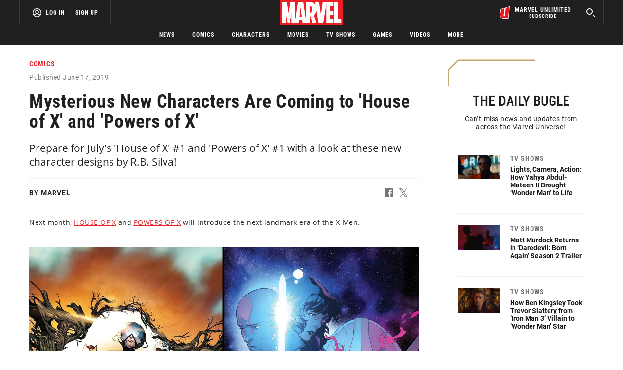

--- FILE ---
content_type: text/html; charset=utf-8
request_url: https://www.google.com/recaptcha/enterprise/anchor?ar=1&k=6LdY8_cZAAAAACuaDxPPyWpDPk5KXjGfPstGnKz1&co=aHR0cHM6Ly9jZG4ucmVnaXN0ZXJkaXNuZXkuZ28uY29tOjQ0Mw..&hl=en&v=N67nZn4AqZkNcbeMu4prBgzg&size=invisible&anchor-ms=20000&execute-ms=30000&cb=em070rdmek0f
body_size: 48400
content:
<!DOCTYPE HTML><html dir="ltr" lang="en"><head><meta http-equiv="Content-Type" content="text/html; charset=UTF-8">
<meta http-equiv="X-UA-Compatible" content="IE=edge">
<title>reCAPTCHA</title>
<style type="text/css">
/* cyrillic-ext */
@font-face {
  font-family: 'Roboto';
  font-style: normal;
  font-weight: 400;
  font-stretch: 100%;
  src: url(//fonts.gstatic.com/s/roboto/v48/KFO7CnqEu92Fr1ME7kSn66aGLdTylUAMa3GUBHMdazTgWw.woff2) format('woff2');
  unicode-range: U+0460-052F, U+1C80-1C8A, U+20B4, U+2DE0-2DFF, U+A640-A69F, U+FE2E-FE2F;
}
/* cyrillic */
@font-face {
  font-family: 'Roboto';
  font-style: normal;
  font-weight: 400;
  font-stretch: 100%;
  src: url(//fonts.gstatic.com/s/roboto/v48/KFO7CnqEu92Fr1ME7kSn66aGLdTylUAMa3iUBHMdazTgWw.woff2) format('woff2');
  unicode-range: U+0301, U+0400-045F, U+0490-0491, U+04B0-04B1, U+2116;
}
/* greek-ext */
@font-face {
  font-family: 'Roboto';
  font-style: normal;
  font-weight: 400;
  font-stretch: 100%;
  src: url(//fonts.gstatic.com/s/roboto/v48/KFO7CnqEu92Fr1ME7kSn66aGLdTylUAMa3CUBHMdazTgWw.woff2) format('woff2');
  unicode-range: U+1F00-1FFF;
}
/* greek */
@font-face {
  font-family: 'Roboto';
  font-style: normal;
  font-weight: 400;
  font-stretch: 100%;
  src: url(//fonts.gstatic.com/s/roboto/v48/KFO7CnqEu92Fr1ME7kSn66aGLdTylUAMa3-UBHMdazTgWw.woff2) format('woff2');
  unicode-range: U+0370-0377, U+037A-037F, U+0384-038A, U+038C, U+038E-03A1, U+03A3-03FF;
}
/* math */
@font-face {
  font-family: 'Roboto';
  font-style: normal;
  font-weight: 400;
  font-stretch: 100%;
  src: url(//fonts.gstatic.com/s/roboto/v48/KFO7CnqEu92Fr1ME7kSn66aGLdTylUAMawCUBHMdazTgWw.woff2) format('woff2');
  unicode-range: U+0302-0303, U+0305, U+0307-0308, U+0310, U+0312, U+0315, U+031A, U+0326-0327, U+032C, U+032F-0330, U+0332-0333, U+0338, U+033A, U+0346, U+034D, U+0391-03A1, U+03A3-03A9, U+03B1-03C9, U+03D1, U+03D5-03D6, U+03F0-03F1, U+03F4-03F5, U+2016-2017, U+2034-2038, U+203C, U+2040, U+2043, U+2047, U+2050, U+2057, U+205F, U+2070-2071, U+2074-208E, U+2090-209C, U+20D0-20DC, U+20E1, U+20E5-20EF, U+2100-2112, U+2114-2115, U+2117-2121, U+2123-214F, U+2190, U+2192, U+2194-21AE, U+21B0-21E5, U+21F1-21F2, U+21F4-2211, U+2213-2214, U+2216-22FF, U+2308-230B, U+2310, U+2319, U+231C-2321, U+2336-237A, U+237C, U+2395, U+239B-23B7, U+23D0, U+23DC-23E1, U+2474-2475, U+25AF, U+25B3, U+25B7, U+25BD, U+25C1, U+25CA, U+25CC, U+25FB, U+266D-266F, U+27C0-27FF, U+2900-2AFF, U+2B0E-2B11, U+2B30-2B4C, U+2BFE, U+3030, U+FF5B, U+FF5D, U+1D400-1D7FF, U+1EE00-1EEFF;
}
/* symbols */
@font-face {
  font-family: 'Roboto';
  font-style: normal;
  font-weight: 400;
  font-stretch: 100%;
  src: url(//fonts.gstatic.com/s/roboto/v48/KFO7CnqEu92Fr1ME7kSn66aGLdTylUAMaxKUBHMdazTgWw.woff2) format('woff2');
  unicode-range: U+0001-000C, U+000E-001F, U+007F-009F, U+20DD-20E0, U+20E2-20E4, U+2150-218F, U+2190, U+2192, U+2194-2199, U+21AF, U+21E6-21F0, U+21F3, U+2218-2219, U+2299, U+22C4-22C6, U+2300-243F, U+2440-244A, U+2460-24FF, U+25A0-27BF, U+2800-28FF, U+2921-2922, U+2981, U+29BF, U+29EB, U+2B00-2BFF, U+4DC0-4DFF, U+FFF9-FFFB, U+10140-1018E, U+10190-1019C, U+101A0, U+101D0-101FD, U+102E0-102FB, U+10E60-10E7E, U+1D2C0-1D2D3, U+1D2E0-1D37F, U+1F000-1F0FF, U+1F100-1F1AD, U+1F1E6-1F1FF, U+1F30D-1F30F, U+1F315, U+1F31C, U+1F31E, U+1F320-1F32C, U+1F336, U+1F378, U+1F37D, U+1F382, U+1F393-1F39F, U+1F3A7-1F3A8, U+1F3AC-1F3AF, U+1F3C2, U+1F3C4-1F3C6, U+1F3CA-1F3CE, U+1F3D4-1F3E0, U+1F3ED, U+1F3F1-1F3F3, U+1F3F5-1F3F7, U+1F408, U+1F415, U+1F41F, U+1F426, U+1F43F, U+1F441-1F442, U+1F444, U+1F446-1F449, U+1F44C-1F44E, U+1F453, U+1F46A, U+1F47D, U+1F4A3, U+1F4B0, U+1F4B3, U+1F4B9, U+1F4BB, U+1F4BF, U+1F4C8-1F4CB, U+1F4D6, U+1F4DA, U+1F4DF, U+1F4E3-1F4E6, U+1F4EA-1F4ED, U+1F4F7, U+1F4F9-1F4FB, U+1F4FD-1F4FE, U+1F503, U+1F507-1F50B, U+1F50D, U+1F512-1F513, U+1F53E-1F54A, U+1F54F-1F5FA, U+1F610, U+1F650-1F67F, U+1F687, U+1F68D, U+1F691, U+1F694, U+1F698, U+1F6AD, U+1F6B2, U+1F6B9-1F6BA, U+1F6BC, U+1F6C6-1F6CF, U+1F6D3-1F6D7, U+1F6E0-1F6EA, U+1F6F0-1F6F3, U+1F6F7-1F6FC, U+1F700-1F7FF, U+1F800-1F80B, U+1F810-1F847, U+1F850-1F859, U+1F860-1F887, U+1F890-1F8AD, U+1F8B0-1F8BB, U+1F8C0-1F8C1, U+1F900-1F90B, U+1F93B, U+1F946, U+1F984, U+1F996, U+1F9E9, U+1FA00-1FA6F, U+1FA70-1FA7C, U+1FA80-1FA89, U+1FA8F-1FAC6, U+1FACE-1FADC, U+1FADF-1FAE9, U+1FAF0-1FAF8, U+1FB00-1FBFF;
}
/* vietnamese */
@font-face {
  font-family: 'Roboto';
  font-style: normal;
  font-weight: 400;
  font-stretch: 100%;
  src: url(//fonts.gstatic.com/s/roboto/v48/KFO7CnqEu92Fr1ME7kSn66aGLdTylUAMa3OUBHMdazTgWw.woff2) format('woff2');
  unicode-range: U+0102-0103, U+0110-0111, U+0128-0129, U+0168-0169, U+01A0-01A1, U+01AF-01B0, U+0300-0301, U+0303-0304, U+0308-0309, U+0323, U+0329, U+1EA0-1EF9, U+20AB;
}
/* latin-ext */
@font-face {
  font-family: 'Roboto';
  font-style: normal;
  font-weight: 400;
  font-stretch: 100%;
  src: url(//fonts.gstatic.com/s/roboto/v48/KFO7CnqEu92Fr1ME7kSn66aGLdTylUAMa3KUBHMdazTgWw.woff2) format('woff2');
  unicode-range: U+0100-02BA, U+02BD-02C5, U+02C7-02CC, U+02CE-02D7, U+02DD-02FF, U+0304, U+0308, U+0329, U+1D00-1DBF, U+1E00-1E9F, U+1EF2-1EFF, U+2020, U+20A0-20AB, U+20AD-20C0, U+2113, U+2C60-2C7F, U+A720-A7FF;
}
/* latin */
@font-face {
  font-family: 'Roboto';
  font-style: normal;
  font-weight: 400;
  font-stretch: 100%;
  src: url(//fonts.gstatic.com/s/roboto/v48/KFO7CnqEu92Fr1ME7kSn66aGLdTylUAMa3yUBHMdazQ.woff2) format('woff2');
  unicode-range: U+0000-00FF, U+0131, U+0152-0153, U+02BB-02BC, U+02C6, U+02DA, U+02DC, U+0304, U+0308, U+0329, U+2000-206F, U+20AC, U+2122, U+2191, U+2193, U+2212, U+2215, U+FEFF, U+FFFD;
}
/* cyrillic-ext */
@font-face {
  font-family: 'Roboto';
  font-style: normal;
  font-weight: 500;
  font-stretch: 100%;
  src: url(//fonts.gstatic.com/s/roboto/v48/KFO7CnqEu92Fr1ME7kSn66aGLdTylUAMa3GUBHMdazTgWw.woff2) format('woff2');
  unicode-range: U+0460-052F, U+1C80-1C8A, U+20B4, U+2DE0-2DFF, U+A640-A69F, U+FE2E-FE2F;
}
/* cyrillic */
@font-face {
  font-family: 'Roboto';
  font-style: normal;
  font-weight: 500;
  font-stretch: 100%;
  src: url(//fonts.gstatic.com/s/roboto/v48/KFO7CnqEu92Fr1ME7kSn66aGLdTylUAMa3iUBHMdazTgWw.woff2) format('woff2');
  unicode-range: U+0301, U+0400-045F, U+0490-0491, U+04B0-04B1, U+2116;
}
/* greek-ext */
@font-face {
  font-family: 'Roboto';
  font-style: normal;
  font-weight: 500;
  font-stretch: 100%;
  src: url(//fonts.gstatic.com/s/roboto/v48/KFO7CnqEu92Fr1ME7kSn66aGLdTylUAMa3CUBHMdazTgWw.woff2) format('woff2');
  unicode-range: U+1F00-1FFF;
}
/* greek */
@font-face {
  font-family: 'Roboto';
  font-style: normal;
  font-weight: 500;
  font-stretch: 100%;
  src: url(//fonts.gstatic.com/s/roboto/v48/KFO7CnqEu92Fr1ME7kSn66aGLdTylUAMa3-UBHMdazTgWw.woff2) format('woff2');
  unicode-range: U+0370-0377, U+037A-037F, U+0384-038A, U+038C, U+038E-03A1, U+03A3-03FF;
}
/* math */
@font-face {
  font-family: 'Roboto';
  font-style: normal;
  font-weight: 500;
  font-stretch: 100%;
  src: url(//fonts.gstatic.com/s/roboto/v48/KFO7CnqEu92Fr1ME7kSn66aGLdTylUAMawCUBHMdazTgWw.woff2) format('woff2');
  unicode-range: U+0302-0303, U+0305, U+0307-0308, U+0310, U+0312, U+0315, U+031A, U+0326-0327, U+032C, U+032F-0330, U+0332-0333, U+0338, U+033A, U+0346, U+034D, U+0391-03A1, U+03A3-03A9, U+03B1-03C9, U+03D1, U+03D5-03D6, U+03F0-03F1, U+03F4-03F5, U+2016-2017, U+2034-2038, U+203C, U+2040, U+2043, U+2047, U+2050, U+2057, U+205F, U+2070-2071, U+2074-208E, U+2090-209C, U+20D0-20DC, U+20E1, U+20E5-20EF, U+2100-2112, U+2114-2115, U+2117-2121, U+2123-214F, U+2190, U+2192, U+2194-21AE, U+21B0-21E5, U+21F1-21F2, U+21F4-2211, U+2213-2214, U+2216-22FF, U+2308-230B, U+2310, U+2319, U+231C-2321, U+2336-237A, U+237C, U+2395, U+239B-23B7, U+23D0, U+23DC-23E1, U+2474-2475, U+25AF, U+25B3, U+25B7, U+25BD, U+25C1, U+25CA, U+25CC, U+25FB, U+266D-266F, U+27C0-27FF, U+2900-2AFF, U+2B0E-2B11, U+2B30-2B4C, U+2BFE, U+3030, U+FF5B, U+FF5D, U+1D400-1D7FF, U+1EE00-1EEFF;
}
/* symbols */
@font-face {
  font-family: 'Roboto';
  font-style: normal;
  font-weight: 500;
  font-stretch: 100%;
  src: url(//fonts.gstatic.com/s/roboto/v48/KFO7CnqEu92Fr1ME7kSn66aGLdTylUAMaxKUBHMdazTgWw.woff2) format('woff2');
  unicode-range: U+0001-000C, U+000E-001F, U+007F-009F, U+20DD-20E0, U+20E2-20E4, U+2150-218F, U+2190, U+2192, U+2194-2199, U+21AF, U+21E6-21F0, U+21F3, U+2218-2219, U+2299, U+22C4-22C6, U+2300-243F, U+2440-244A, U+2460-24FF, U+25A0-27BF, U+2800-28FF, U+2921-2922, U+2981, U+29BF, U+29EB, U+2B00-2BFF, U+4DC0-4DFF, U+FFF9-FFFB, U+10140-1018E, U+10190-1019C, U+101A0, U+101D0-101FD, U+102E0-102FB, U+10E60-10E7E, U+1D2C0-1D2D3, U+1D2E0-1D37F, U+1F000-1F0FF, U+1F100-1F1AD, U+1F1E6-1F1FF, U+1F30D-1F30F, U+1F315, U+1F31C, U+1F31E, U+1F320-1F32C, U+1F336, U+1F378, U+1F37D, U+1F382, U+1F393-1F39F, U+1F3A7-1F3A8, U+1F3AC-1F3AF, U+1F3C2, U+1F3C4-1F3C6, U+1F3CA-1F3CE, U+1F3D4-1F3E0, U+1F3ED, U+1F3F1-1F3F3, U+1F3F5-1F3F7, U+1F408, U+1F415, U+1F41F, U+1F426, U+1F43F, U+1F441-1F442, U+1F444, U+1F446-1F449, U+1F44C-1F44E, U+1F453, U+1F46A, U+1F47D, U+1F4A3, U+1F4B0, U+1F4B3, U+1F4B9, U+1F4BB, U+1F4BF, U+1F4C8-1F4CB, U+1F4D6, U+1F4DA, U+1F4DF, U+1F4E3-1F4E6, U+1F4EA-1F4ED, U+1F4F7, U+1F4F9-1F4FB, U+1F4FD-1F4FE, U+1F503, U+1F507-1F50B, U+1F50D, U+1F512-1F513, U+1F53E-1F54A, U+1F54F-1F5FA, U+1F610, U+1F650-1F67F, U+1F687, U+1F68D, U+1F691, U+1F694, U+1F698, U+1F6AD, U+1F6B2, U+1F6B9-1F6BA, U+1F6BC, U+1F6C6-1F6CF, U+1F6D3-1F6D7, U+1F6E0-1F6EA, U+1F6F0-1F6F3, U+1F6F7-1F6FC, U+1F700-1F7FF, U+1F800-1F80B, U+1F810-1F847, U+1F850-1F859, U+1F860-1F887, U+1F890-1F8AD, U+1F8B0-1F8BB, U+1F8C0-1F8C1, U+1F900-1F90B, U+1F93B, U+1F946, U+1F984, U+1F996, U+1F9E9, U+1FA00-1FA6F, U+1FA70-1FA7C, U+1FA80-1FA89, U+1FA8F-1FAC6, U+1FACE-1FADC, U+1FADF-1FAE9, U+1FAF0-1FAF8, U+1FB00-1FBFF;
}
/* vietnamese */
@font-face {
  font-family: 'Roboto';
  font-style: normal;
  font-weight: 500;
  font-stretch: 100%;
  src: url(//fonts.gstatic.com/s/roboto/v48/KFO7CnqEu92Fr1ME7kSn66aGLdTylUAMa3OUBHMdazTgWw.woff2) format('woff2');
  unicode-range: U+0102-0103, U+0110-0111, U+0128-0129, U+0168-0169, U+01A0-01A1, U+01AF-01B0, U+0300-0301, U+0303-0304, U+0308-0309, U+0323, U+0329, U+1EA0-1EF9, U+20AB;
}
/* latin-ext */
@font-face {
  font-family: 'Roboto';
  font-style: normal;
  font-weight: 500;
  font-stretch: 100%;
  src: url(//fonts.gstatic.com/s/roboto/v48/KFO7CnqEu92Fr1ME7kSn66aGLdTylUAMa3KUBHMdazTgWw.woff2) format('woff2');
  unicode-range: U+0100-02BA, U+02BD-02C5, U+02C7-02CC, U+02CE-02D7, U+02DD-02FF, U+0304, U+0308, U+0329, U+1D00-1DBF, U+1E00-1E9F, U+1EF2-1EFF, U+2020, U+20A0-20AB, U+20AD-20C0, U+2113, U+2C60-2C7F, U+A720-A7FF;
}
/* latin */
@font-face {
  font-family: 'Roboto';
  font-style: normal;
  font-weight: 500;
  font-stretch: 100%;
  src: url(//fonts.gstatic.com/s/roboto/v48/KFO7CnqEu92Fr1ME7kSn66aGLdTylUAMa3yUBHMdazQ.woff2) format('woff2');
  unicode-range: U+0000-00FF, U+0131, U+0152-0153, U+02BB-02BC, U+02C6, U+02DA, U+02DC, U+0304, U+0308, U+0329, U+2000-206F, U+20AC, U+2122, U+2191, U+2193, U+2212, U+2215, U+FEFF, U+FFFD;
}
/* cyrillic-ext */
@font-face {
  font-family: 'Roboto';
  font-style: normal;
  font-weight: 900;
  font-stretch: 100%;
  src: url(//fonts.gstatic.com/s/roboto/v48/KFO7CnqEu92Fr1ME7kSn66aGLdTylUAMa3GUBHMdazTgWw.woff2) format('woff2');
  unicode-range: U+0460-052F, U+1C80-1C8A, U+20B4, U+2DE0-2DFF, U+A640-A69F, U+FE2E-FE2F;
}
/* cyrillic */
@font-face {
  font-family: 'Roboto';
  font-style: normal;
  font-weight: 900;
  font-stretch: 100%;
  src: url(//fonts.gstatic.com/s/roboto/v48/KFO7CnqEu92Fr1ME7kSn66aGLdTylUAMa3iUBHMdazTgWw.woff2) format('woff2');
  unicode-range: U+0301, U+0400-045F, U+0490-0491, U+04B0-04B1, U+2116;
}
/* greek-ext */
@font-face {
  font-family: 'Roboto';
  font-style: normal;
  font-weight: 900;
  font-stretch: 100%;
  src: url(//fonts.gstatic.com/s/roboto/v48/KFO7CnqEu92Fr1ME7kSn66aGLdTylUAMa3CUBHMdazTgWw.woff2) format('woff2');
  unicode-range: U+1F00-1FFF;
}
/* greek */
@font-face {
  font-family: 'Roboto';
  font-style: normal;
  font-weight: 900;
  font-stretch: 100%;
  src: url(//fonts.gstatic.com/s/roboto/v48/KFO7CnqEu92Fr1ME7kSn66aGLdTylUAMa3-UBHMdazTgWw.woff2) format('woff2');
  unicode-range: U+0370-0377, U+037A-037F, U+0384-038A, U+038C, U+038E-03A1, U+03A3-03FF;
}
/* math */
@font-face {
  font-family: 'Roboto';
  font-style: normal;
  font-weight: 900;
  font-stretch: 100%;
  src: url(//fonts.gstatic.com/s/roboto/v48/KFO7CnqEu92Fr1ME7kSn66aGLdTylUAMawCUBHMdazTgWw.woff2) format('woff2');
  unicode-range: U+0302-0303, U+0305, U+0307-0308, U+0310, U+0312, U+0315, U+031A, U+0326-0327, U+032C, U+032F-0330, U+0332-0333, U+0338, U+033A, U+0346, U+034D, U+0391-03A1, U+03A3-03A9, U+03B1-03C9, U+03D1, U+03D5-03D6, U+03F0-03F1, U+03F4-03F5, U+2016-2017, U+2034-2038, U+203C, U+2040, U+2043, U+2047, U+2050, U+2057, U+205F, U+2070-2071, U+2074-208E, U+2090-209C, U+20D0-20DC, U+20E1, U+20E5-20EF, U+2100-2112, U+2114-2115, U+2117-2121, U+2123-214F, U+2190, U+2192, U+2194-21AE, U+21B0-21E5, U+21F1-21F2, U+21F4-2211, U+2213-2214, U+2216-22FF, U+2308-230B, U+2310, U+2319, U+231C-2321, U+2336-237A, U+237C, U+2395, U+239B-23B7, U+23D0, U+23DC-23E1, U+2474-2475, U+25AF, U+25B3, U+25B7, U+25BD, U+25C1, U+25CA, U+25CC, U+25FB, U+266D-266F, U+27C0-27FF, U+2900-2AFF, U+2B0E-2B11, U+2B30-2B4C, U+2BFE, U+3030, U+FF5B, U+FF5D, U+1D400-1D7FF, U+1EE00-1EEFF;
}
/* symbols */
@font-face {
  font-family: 'Roboto';
  font-style: normal;
  font-weight: 900;
  font-stretch: 100%;
  src: url(//fonts.gstatic.com/s/roboto/v48/KFO7CnqEu92Fr1ME7kSn66aGLdTylUAMaxKUBHMdazTgWw.woff2) format('woff2');
  unicode-range: U+0001-000C, U+000E-001F, U+007F-009F, U+20DD-20E0, U+20E2-20E4, U+2150-218F, U+2190, U+2192, U+2194-2199, U+21AF, U+21E6-21F0, U+21F3, U+2218-2219, U+2299, U+22C4-22C6, U+2300-243F, U+2440-244A, U+2460-24FF, U+25A0-27BF, U+2800-28FF, U+2921-2922, U+2981, U+29BF, U+29EB, U+2B00-2BFF, U+4DC0-4DFF, U+FFF9-FFFB, U+10140-1018E, U+10190-1019C, U+101A0, U+101D0-101FD, U+102E0-102FB, U+10E60-10E7E, U+1D2C0-1D2D3, U+1D2E0-1D37F, U+1F000-1F0FF, U+1F100-1F1AD, U+1F1E6-1F1FF, U+1F30D-1F30F, U+1F315, U+1F31C, U+1F31E, U+1F320-1F32C, U+1F336, U+1F378, U+1F37D, U+1F382, U+1F393-1F39F, U+1F3A7-1F3A8, U+1F3AC-1F3AF, U+1F3C2, U+1F3C4-1F3C6, U+1F3CA-1F3CE, U+1F3D4-1F3E0, U+1F3ED, U+1F3F1-1F3F3, U+1F3F5-1F3F7, U+1F408, U+1F415, U+1F41F, U+1F426, U+1F43F, U+1F441-1F442, U+1F444, U+1F446-1F449, U+1F44C-1F44E, U+1F453, U+1F46A, U+1F47D, U+1F4A3, U+1F4B0, U+1F4B3, U+1F4B9, U+1F4BB, U+1F4BF, U+1F4C8-1F4CB, U+1F4D6, U+1F4DA, U+1F4DF, U+1F4E3-1F4E6, U+1F4EA-1F4ED, U+1F4F7, U+1F4F9-1F4FB, U+1F4FD-1F4FE, U+1F503, U+1F507-1F50B, U+1F50D, U+1F512-1F513, U+1F53E-1F54A, U+1F54F-1F5FA, U+1F610, U+1F650-1F67F, U+1F687, U+1F68D, U+1F691, U+1F694, U+1F698, U+1F6AD, U+1F6B2, U+1F6B9-1F6BA, U+1F6BC, U+1F6C6-1F6CF, U+1F6D3-1F6D7, U+1F6E0-1F6EA, U+1F6F0-1F6F3, U+1F6F7-1F6FC, U+1F700-1F7FF, U+1F800-1F80B, U+1F810-1F847, U+1F850-1F859, U+1F860-1F887, U+1F890-1F8AD, U+1F8B0-1F8BB, U+1F8C0-1F8C1, U+1F900-1F90B, U+1F93B, U+1F946, U+1F984, U+1F996, U+1F9E9, U+1FA00-1FA6F, U+1FA70-1FA7C, U+1FA80-1FA89, U+1FA8F-1FAC6, U+1FACE-1FADC, U+1FADF-1FAE9, U+1FAF0-1FAF8, U+1FB00-1FBFF;
}
/* vietnamese */
@font-face {
  font-family: 'Roboto';
  font-style: normal;
  font-weight: 900;
  font-stretch: 100%;
  src: url(//fonts.gstatic.com/s/roboto/v48/KFO7CnqEu92Fr1ME7kSn66aGLdTylUAMa3OUBHMdazTgWw.woff2) format('woff2');
  unicode-range: U+0102-0103, U+0110-0111, U+0128-0129, U+0168-0169, U+01A0-01A1, U+01AF-01B0, U+0300-0301, U+0303-0304, U+0308-0309, U+0323, U+0329, U+1EA0-1EF9, U+20AB;
}
/* latin-ext */
@font-face {
  font-family: 'Roboto';
  font-style: normal;
  font-weight: 900;
  font-stretch: 100%;
  src: url(//fonts.gstatic.com/s/roboto/v48/KFO7CnqEu92Fr1ME7kSn66aGLdTylUAMa3KUBHMdazTgWw.woff2) format('woff2');
  unicode-range: U+0100-02BA, U+02BD-02C5, U+02C7-02CC, U+02CE-02D7, U+02DD-02FF, U+0304, U+0308, U+0329, U+1D00-1DBF, U+1E00-1E9F, U+1EF2-1EFF, U+2020, U+20A0-20AB, U+20AD-20C0, U+2113, U+2C60-2C7F, U+A720-A7FF;
}
/* latin */
@font-face {
  font-family: 'Roboto';
  font-style: normal;
  font-weight: 900;
  font-stretch: 100%;
  src: url(//fonts.gstatic.com/s/roboto/v48/KFO7CnqEu92Fr1ME7kSn66aGLdTylUAMa3yUBHMdazQ.woff2) format('woff2');
  unicode-range: U+0000-00FF, U+0131, U+0152-0153, U+02BB-02BC, U+02C6, U+02DA, U+02DC, U+0304, U+0308, U+0329, U+2000-206F, U+20AC, U+2122, U+2191, U+2193, U+2212, U+2215, U+FEFF, U+FFFD;
}

</style>
<link rel="stylesheet" type="text/css" href="https://www.gstatic.com/recaptcha/releases/N67nZn4AqZkNcbeMu4prBgzg/styles__ltr.css">
<script nonce="4ubmPJQ9l3rAHfsqDDrlXg" type="text/javascript">window['__recaptcha_api'] = 'https://www.google.com/recaptcha/enterprise/';</script>
<script type="text/javascript" src="https://www.gstatic.com/recaptcha/releases/N67nZn4AqZkNcbeMu4prBgzg/recaptcha__en.js" nonce="4ubmPJQ9l3rAHfsqDDrlXg">
      
    </script></head>
<body><div id="rc-anchor-alert" class="rc-anchor-alert"></div>
<input type="hidden" id="recaptcha-token" value="[base64]">
<script type="text/javascript" nonce="4ubmPJQ9l3rAHfsqDDrlXg">
      recaptcha.anchor.Main.init("[\x22ainput\x22,[\x22bgdata\x22,\x22\x22,\[base64]/[base64]/[base64]/[base64]/[base64]/UltsKytdPUU6KEU8MjA0OD9SW2wrK109RT4+NnwxOTI6KChFJjY0NTEyKT09NTUyOTYmJk0rMTxjLmxlbmd0aCYmKGMuY2hhckNvZGVBdChNKzEpJjY0NTEyKT09NTYzMjA/[base64]/[base64]/[base64]/[base64]/[base64]/[base64]/[base64]\x22,\[base64]\\u003d\\u003d\x22,\x22w4zCisOgbMOlHQPDr3Fgwo/[base64]/CkBDDnxXCscOqw6gkw5jCgcOGDgnDsDVOw5ZcW8KkOVbDqxM2W2TDqcKAQ1x9wrd2w5t1wrkRwoVOesK2BMO/w4ADwoQVIcKxfMO4wqcLw7HDiG5BwoxfwoPDh8K0w53CkA9rw73CncO9LcKiw4/[base64]/w7sGFsK5wrHDo17DhQzCisK8wojCqwXDosKDQ8O4w6fChUUoFsKSwot/YsOOZC9keMKmw6olwodEw73Dm1gEwobDklF/d3cULMKxDhcOCFTDtUxMXy5CJCcgdCXDlQvDmxHCjDrCjsKgOynDiD3Do39rw5HDkSImwoc/w7LDkGnDo2h1SkPCm34QwoTDpk7DpcOWT2DDvWRKwrZiOXjCnsKuw75tw4vCvAYSBBsZwqQJT8OdLm3CqsOmw4wnaMKQJMK5w4sOwpZWwrlOw43CvMKdXjLCtQDCs8OfWsKCw68iw7jCjMOVw4/[base64]/CMOcLSo7wq/DlwDDsMOCwojDjsO3w6LDrjrDox8Aw7TCtQbDh04Zw7TCnMKgacKJw5LDnMOSw58ewodIw4/Cm3oKw5dSw7FBZcKBwoXDgcO8OMKTwrrCkxnCsMKZwovCiMKBZGrCo8O6w7hDw7Nuw4oKw6c1w7/DqX3Ct8Kqw4DDqsKLw7vDtcKYw4N4wqHDpw3DtVg0wrvDkSHCusOYCjlJfwjDvQzCpFYQX19dw67Cs8KhwoHCqcKiAMOPPgocw4Imw5Jrw4zDn8Ktw7F2J8ObQ1sHBcO/wr0Twq4Kbildw50+D8O2w7ALwprCiMOyw5IJwq3DhMOcTsOwBcKNQ8KIw73DrsORwps6cSIoXXQ1KsKAw6jDscKmwqDCt8O1wo1Owo4pBigMRQLCpBEow64EJcOBwqfDmjXDn8KSdR7CjMKYwrbCp8KrCsO5w6vDgcOEw5/[base64]/V1HCilxYL8OECsKewpHCuCUUOcOwJcOdwrlySsOldjMsXQHCkgYKwqvDgsKhw6g/wrkRJXo/ByXDhE3DucKiw5UbWGt9wovDqwvDqWdAcCggfcOtwrNvDRJXBcOgw67DjsO3UsK7w7NYHVgNMcKiw5MTNMKHwqvDpsOyDsOHPg5VwozDsFnDo8OJAArCgcOpWEsvw4zDqlPDiG/DllcWwrZGwoYpw49rwpbCtSzChAHDtwhnw702w44aw6/Dq8KxwpbCscOVMnXDh8OaaTglw65/[base64]/[base64]/[base64]/OU3CkS7DlcOCew3CocO7UExGw710TcKMw601w74/Y0Q6w63DtTPDhx3Dk8OaNMOfLnzChWg/B8KIw53Ci8OPwqzCqGhuYD7CunbDlsODw7nDtgnClTjCpsKcTh7DlEzCiQPDpDLDrB3DusKCwptFTcKZdCjDrit5HjvCs8KCw44CwpcsY8OwwpB4wp3CjsKAw4wowr3DgcKCw7TCrkfDnQg3wpHDiCPCljAfRXhqUHBBwrF9Q8K+wpF3w6VlwrjDgQzDpV9vBDVOw5/CgsOLDS4Kwq/Di8Klw6zCpcOkEW/Cs8K3aX7CgT/[base64]/[base64]/DuMKcQMK/JQpvPnF/wqEHw75ww7p8wrDCgibCosKOw7gnwrZgXMOyNQfCuDhTwq/[base64]/CtgdQIsO8wqbCisK6wqTDoBBxw4dWbcO4w5E5AEvDmRcKRFwew4UBwpY1YsOIZTFBNMKseErDkggfT8Oww4YCw47Cn8ODVMKKw47CmsKWwq8hBxfChcKAwrLChkfCvnoowogKwq1Ow6rDlzDChMOrGcK5w4IgCcK7RcKrwrQiOcOtw6NYwq/[base64]/[base64]/CjcOtI8Ovw7jCoS7Dk8O1eMOFwqzDv8OWw4bCvsOHw6J6wqt3w70mdTnChDHDlGgNfMK2SMKgT8O9w6PDvCpow6lxTgfClDwrwpUaSibDvMKbwpzDhcK0wpPDkSNjw7/Co8OpKsOPw41wwrMrE8Omw5wsMsKXwrrCumnDl8K4w4/[base64]/CmGxow7p1fsKfF8KRbwM3w5zDsBvDpMKGMFjDnjBVwrvDn8O9wpYmCMK/bETCjcOpdCrCoDRZVcOze8KFwojDvMKOQMKTMMOSBWV1wrzCtMOOwpHDrcKKB3/CvcOjw6h/[base64]/CusKjesKZL3xCdEFqdcOBW8O7w4tYw4/DuMKpwrDCocOVw4nCm3tPTxQ7RyVtUThIw5LCocKbVsOodSLCv07ClcKEwp/[base64]/CqcOyWcKgSDtgOxjCmcKLFzTCvEwrwo7DtGh6w5gxH11nXglVwr7CvcKofyYmwpvCpiBcw7dewoHDk8OFcw/CjMKrwo3CizPDiF92wpTCsMK/TsOewp/Cn8KIwo1EwpRzdMO3IcOdFcOzwqnCp8O2w7HDmUDCiSDDksOOE8Onw7DClcKUYMK4wqIrZSfCmBvCml1XwqzCmBZ9wo/DssOxAcO6QsOmOwnDjGDCkMOMGMO3wo1zwpDCh8KFwpLDtzcaBsKILFbCgnjCuwDCh2bDiig6wqU3AcKrw7rDq8KZwohmRkHCnmlmJgXDuMOKTcOBYRccwogSZ8OBLcOUwofCkcOxKwrDjsKmw5TDgCp5w6PCrsOOC8OZZsODGxvCucO9d8KCUCUewqEywqXClsK/DcO+IsOlwqPCjTnDgX8pw7/DkT7DqH5vwojChVM9w6BQdlsxw4Bdw41ZCG/DizfCi8O4w47Ci2TCtsK8FMOlGBFwHMKRYcOnwrjDtF/CuMOYJ8KibBjDhsK9wqbDrcK5KTLCr8OldsK/wpZuwo7Dj8OnwrXCoMOcTBrCjnfCk8K3wrY1w57CtMK8ITISF1ZLwrTCqH1BLHHCo1p1wrDDjsKww6gAOsOSw554wqh2wrIiZivCpcKCwrZPV8KFwrssQ8K5wqNgwpHCrwdnOMKkwqDCicOQw5ZpwrDDr0fCjVIoMjs+cEXDmsKlw6YHclIXw6rDvMKzw4DChm/Co8OSX0U/wpvDgEs+BsK+wp3DkcOAecOaW8OcwqHCokgCBjPDjzDDlcO/woDDn2DClMOtADXCkcKAw5R6VkTClk/[base64]/DkMOMRsKFT8KyW8KWw7nDiBPDs3PDosKrw6FMwotiBMKVw7vCrkXDhxXDm3/[base64]/[base64]/DvMOlGBjClAlbAMKPw6k0amAIJjQZw5xOwqwwVCM/[base64]/w7oOw7fDrkYMGBfDmsKLWMKGwqHDssK/a8K8PMOhcFnDosOuw5nDkw9YwrHCtMKRF8Oqwo5uN8O6w4nCmhJxFWQ5woAVdmbDlXVjwqLCj8KkwocWwovDkMOtw43Ct8KeTmXCi2fCgSzDhsK+wqRFacKDesK6wqhpYi/ChWjCulk2wrtCHjbCg8KEw7bDnjgWLARrwpFDwqdYwodVOzvConfDukZywol7w6cnw5J+w5jCtUjDncKrwo3DjMKrdQ43w5HDnBbDrsKOwqXDryvCmVQkfXhVwrXDkS7DsCNwdMKvZsOLw5UcDMOnw7DCtcKbAsOMAX5eDV0aFcKoMsKywr9iaGbCq8O/w74fAQhZw5hzb1PClynDjFkDw6fDoMKbKgfCgywVfsK1YMOhw4HDulYhw6diw5PCvRBmFsOOwq7CgcOVworDs8K6wrNPbMOqw5gAwqvDiEdwUVJ6E8KQwpjCt8O4w57Cr8KSEF8wIE5BAsOAwp1xw4YNwr7DtcOVw5vDt0h6w4AvwrbDlMOHwo/CoMKdJB8dwqMWCTgIwr/CsTZdwpNKwq/Dr8KzwrJjY246SsOHw653wroeSQhkdsOHw6sYYVZjYijCmyjDo1sCwpTCphrDvcOjAUFqMsKSwrjChgPCu115EArCkcKxwpgww6FHIMKJw5rDmMObw7bDpMOIwqnCuMKiOMO8wqzCmjrCgsKOwrwKZcKIDntPwojCp8Obw67CgiLDoG1bw7rDpgwcw7lDw6/DhMOLHTTCtMONw7dvwp/Cg0sHVhXClE/DhsKtw7HCo8K8LsKuwqoxKcKfwrHCqcOIVw7Dj1LCqzJHwrPDgQDCmMKGBStrOUfCq8KDY8KxYCTCuizCqsOFwpMWwrnCjw/Dv1Bfw4TDjETCuB3DrsODTsKRwqTDgHNJPUnDokIRH8OvWsOWbmUDK1zDlkY1VV7Csxkhw4d+wpfDt8KsVMKuwrzCr8KGw4nCt2RTcMKzfHbDsiUcw5jCgsKae3UYaMKrwpMRw41xIQHDjsK9UcKIVW7CpFrDosK1w5FTOVsMfHFAw7Jwwqd0wp/[base64]/X8KBwqFMLMK3w7xMOsO6w6JGVMKsbjQwwpFpw6HCh8KQwqjChcKuSsO7wpfDnmEEwqrCglLCm8KresKXDcO6wo1fKsKCAsKGw50eTMOiw5DDh8KjY2Y4w7diLcOEwo9hw7FGwrTDnTjCvnLDo8K/wqLCgsONwrLCrybCssK9w7DCs8OUdsO7QFhYJFFialnDl1Eew6vCp1/DvMOHYiwSd8KJDDfDugDCjkrDq8OdLcKMfwPDtMKiayHCi8O4GcOMZ2XCjUPDqCDDnxciXMOpwqU+w4jCtcKuw6PCrG/[base64]/[base64]/[base64]/DvCxXw6/CoMKrw4B5w5XDqMKqD8OhUH3Cum3CrMOHwqjClj82w5/DpcO1wrrCkS4cw7B8w4EHZ8KiB8KSwo7DkUNrw65uwq/DrwJ2wp/DscKuBCXCusOSfMKcXh5JA3fCvnZ/w6fDrMOKbMO7wp7Cl8OqUQonw6djwrZLdsOBBsKWEhYMJMOTflI0w5MvFcOlwobCuVcYWsKsZsOUNMK0w4oCwowCwrDCm8Oow5DDvgM3aFPCrsKpw6kgw5YuOAPCjy3DicKLVx3DpcKYw4zCucKow7TCsk03XkElw6dhwqzDvsKhwoMlLMOgwr/[base64]/CvcOdwpzDlADCvcKFdioMw5lebz3DhlIxwrl0JcKxwoRML8O+URHCs2JawoU1w6rDiUgpwoFcBMOdVUvCmhbCszR2C0JMwpVEwrLCsx5ZwqpDw69meCfCiMO1GsOXw47CtBMJPloxIT/Di8KNw6/[base64]/CmBjCpF/[base64]/[base64]/aMKPH8Kgw43Cu8O/LwBpOGvDlVMPwo/DmFtUw7LChVfCpRNzw6IwLWzCk8O2woQCw5bDgnB9O8KrDsOYHsKVfSF0DMKnUsOOw5BiA1zDn0TDj8KLWkNdEilzwq1MCsKlw75Ew6DCgXZGw6/DnBzDosOLw43DqiTDnB/Dpx9+wpTDgRkAfcKNBHLCigDDscK8wpwVCjAWw6UsJMOuecKsBnghKRjCklvCtcKZCsOMccOMVlHCjsKqMsKZbR3Cjk/[base64]/wrbCucOgwqdIfmTDqsO7EjlYB1FVwrTDv0ttw7vCrcKqVMOeS1N3w4k6KMKcw7bCmMOKw6vCuMOra0BiCgJ8PnU6wpLDt0VsXsOIwoIpwp55NsKvCsK7fsKjw6DDs8KqBcOewrXChMO/[base64]/[base64]/CicKoJH1BYyxRJsKpw5fDkHwKw5YkMXTDrsOfSsO9NMO5fwtLwpbDiBF8w67Cli/Dg8Omw7Y7TMOKwqZ1S8KFdcKLw4VQwp3DqcKXQwfCg8K8w7PDjMOHwqnCv8KcAxwbw6E6SVPDtsKowpXCjcOBw6jCmsOcwqfCmjfDhGhHwpzDgsK7OykIcirDoWdswqnClcKxwpzDklPCmMK7w4NFw4XCmMKNw4FIdsKZwqfCpTjDozzDo3JBWi/CgWw7QAgnwo5rbMOoXSAYTlHDl8OCwpxgw6RUw7TDsAjDjmDDp8K5wqPCgMKSwo40LcOCf8ObEGZIP8K5w7/CvRFYEWXDu8OAe1PCp8KBwo10w57CpDfCnHbCsH7CsFbChsOEY8KtWMOcP8O4CMKbFGwZw6FRwo5XVcKwfsOgOBl8w4nCs8KWwrDCoyNkw79awpXCu8K2wpYNSsOpw6TDpDnCl0rDsMKyw7ZxYsOUwrkvw5jCl8Kcwp/CijbCuDEHL8KDwr9FRsObJMKjQmhqXmsgw5fDicKOEkJtC8K8wpZLw75jw5RNG21DegxTBMKsVcOZwrLDlcKCwpXCrW7DtcOEA8KgD8KnQ8O3w4zDgMK3w53CvyvCtyskI0hPVEnChsOUQcO/[base64]/w6fCjnnDoUHCqMOzMsKkJ8KhwojCs8K6BsKQecOuw77CnTLDn1jCvVs8w5bClsKzDSBWw7HDqxYiwrw+w6NHw7pXH2hswpkswpg0Wx5yKmvDkk7Cn8OVcTlwwoYaTBHCt2M5QcKtQ8Oow6/DunbCv8K0w7DCjsO8ZcODHgDCmTVHw53Dnh/Dm8Opwpwnwq3DucKjYR/DiRQ4wqLDlCN7djDCscOUw5wHwp7DkgJvf8KqwqBxw6jDpsK+w4vCqHQqw6rCvcKdw7h7wqADI8Olw7XCscKvMsOJS8KTwqDCp8Omw6BYw5rCisOdw5xod8KUUcOxb8Opw7fCh1zCscOJLmbDsH/[base64]/[base64]/KcOUw6jCjB3Cg8Kww65JwrPDjAnDv8KNfMOIA8OOMGlObSInwqAvS1LCr8KgckUzw43DpiZBWcKuJU7DlCLDj2g0esOqMTPDucOHwpnCn248wozDnihtM8OQIVYoX1DCgsKAwrtGUx/Di8OQwpzClsK9wrwhw5PDvMOCw6DDmCDDt8K9w4jCmjLCmMKswrLDpsOWRBrDt8KyRsKZwpU2VsKYOsOpKsKIBxsDwpk9dcORSzLDnmbDnljCqsOmeRjCnHXCg8O/wqfDhG7CgsOtwpIwOXckwqkrw7wZwoDDhMKiVMK8G8KvCjvCjMKGTsOyTBVMwqvDvsKQwqvDpsOHw4rDhMKrwplXwo/[base64]/[base64]/KcOyw6vDqA47S1PDkW5Ow4t4KMKsw75MdnHDm8KFXA1ow5B6a8KOw5TDoMK/[base64]/CswkzwrUHw4l2K8KxeMOYw5N5wqdvwqnCllLDsFwew6XDonrCi1LDjz07wpDDt8Kww6NZVF7DtBDCoMOGw408w4nDpsKuwo/CnkDCjMOLwqDDqsOkw70YBDDCgW3Coi42Fk7DiEwkwpcew7HCh1TCu2/Cn8KUwqbCjwwrwrTCv8KcwrJ7HMKuwoMKbhPDrRo7HMKbw54gw67CtcO8wqXDuMOxHgPDrcKGwo7Cgj3Dp8KnHcKlw4jCk8KBwoDDthcbPsKOMHJzw7kDwptewrcTw5lrw7TDmEYuC8Ozwqxvw7tbJXEowqzDpxfCvsO/wrDCuyXDkMOyw6TDkcO3TXF9P0pVbxECMcKHw5jDmcKzw5JLLEFSQ8KPwpkES3DDoUtqR0TDggt4HXIWwqnDj8KtVjNYwqxGw5tgwqTDsmHDscOvNyvDmcOkw55Awo8XwpUTw6XDlipkI8KBRcKawrtWw7swGcOXYRwpC1fCvwLDjsOqwp/Di3xjw5DCmmHDs8KKDVfCq8O4JMO1w7EWGwHCjX0OBGfDr8KWacO5wp4iwp9+BgVew63Ck8KzBMOewoR/wq/CjMKgD8O7dCI8wpwlXcKUwqLCqRjCtMOuQcOIVnbDm15vNsOgwowcw7HDt8OMMVhge3hfw6Vcw6knHcK3wpwVwpfDhRxAw5jDiwx8woPCv1JDWcOnw5DDrcKBw5nDqy4ODWrCh8OmXmlcJ8K8fnnCkU/Do8O7VibDsB0hf0rDiTHClMOewo7DoMOCLHHCjyYQwoXDjSsHwqrCn8Klwqx/wpPDvzBmAD/DhsODw4RUOsOAwqrDpXbDqcObXRfCpBVvwr7CjMKGwqUnw4Q+GsK3MExxesKNwqM+RMOGe8OzwqLCksOMw7/DoQppOMKIMsKPXx/Cum1BwpsRwpcEWsOTwp3Cgx7DtXxfY8KWZsKDwooUEU8/DDgpU8OGwqzCjiTDjMKLwpLChnJbCiw/[base64]/DrsK5X8OVwpoQbU/CiXPCh8O/UcOIw5rDu8Oxwr3CpcK9wq3CvVNDwqwuQHLCsTtYIlfDvDrDqcKow6XDrHYSwq1xw5kawpMwSMKXa8OABgXDpsKrw6skKwZBIMOhOTgta8KQwoZNR8OTPsO/UcKbLzDDg2FuEsKkw5RYw4fDusKLwrTCn8KnVyUmwop2I8O1wqvDksOMNMKcWsOVw5ltw5ZVw5/Dn2rCvMOyMWUDUFvDhmTCjkwsdXJXXH7DkD7CvFzDjsOXSVU2VsKew7TDrlHDmULDpMKqw67DoMOfwp4ZwoxFXlzCpwPCiy/[base64]/DgiLDncOZw7DCscOVasODwocPw6LCpcKGGiLCkcK3dcO9AD9STsOcMVfCshQww5bDuH7DtmXDqyjDhnzCqhROwq3DuErDsMOSEwY8EsK9wplDw5wDw4/[base64]/CsiNVwohWwoXCk1XDtA98w6ljwqbCl1vCv8KPUsKcwqzCqixMwpfDnk17Y8KFXkN8w51yw5wUw7xFwrB0NMOce8OKUMOYPsO0PMOhw4PDjmHChg7ClsK3wo/DicKaUVfCkkwzwpnCncOfwrzCh8KeTB5mwpx7w6rDgTRnJ8Olw57ChDsEwo9ew4M0SsOWwofDs2YIYmBtFMKECcOIwqoiHMOYVFzDjcKJfMO/GcOTwrsiTsOgbMKHwp9TVz7CoCnDkz9nw5Nud3zDo8KlU8KEwpgrd8KxS8KeEHvCtcOTaMKUw6XCj8K/[base64]/Dn8ObwpYfNsKYwrAJYSDCoXrDsl7DoMOkH8OvA8OmInl/wpvDhwV1wqbCgBV+V8Ouw400AVgqwr/DksOkI8KzJwxXbl/DhMK6w7g8w5/DpELCikLDnCvDvWRWwoDDpcOqw5ECMMOpw73CpcKmw7guc8KuwpDCh8KUYsORacOJwqVcBAltwrvDrBfDssOCU8KGw4Anw6h7QcOgIcOmwpJgw6AEU1LDvREgw6PCqC0zwqcuHCnCqsKpw6/ChwDCrhAzOcOTWCPCvcOLwoTCrcO5w57CsHwGG8Kawp8yfCXClcOMwoYrGjoJw4zCv8KuFcOHw4V1ZiTCvcKmwqsZw61IQsKowoLDvsOSwp3CscOhJF/DkXZSOmPDhUd8USsTUcOgw4cDbcKAZ8KEecOOw6ohVcKiw70SNsODLMKaWUh/w6jCq8KaM8O9dgxCZcOES8KowpnDogAscCRUwpBmwrnCh8K0w7MEVsKZKcKdwrZqw7vCusO+w4RNcsOTI8OZBU7Dv8Ktw5wbwq1YKGMgUMOkwp5nw4Rvwrwcb8KowpYowpBzMcOoAsOUw6IfwqfCmXTCicKNw5jDqsO1MjU/dsODdjTCssOqwqdvwrjCgsOVMcOmwpvCisKRw7osH8KewpUkTwDCihUgQ8Ogw5HDs8OFwowSB37DuhbDmMODXnXDnD5sTMKMI2PDmcORUMOfQsO6wqlHD8Oew5DCqMOcwrHDmjNdDCjDrhk5w49ww5YpQ8KlwrfCqcKNwrkbw7TCq3oIw5jCrMO4wr/DqE1WwoJHw50OAMK1w7XCrwDCk3bCrcO6csKMw6rDrMKnMMOfwqPDn8O6wps6w45BT3/[base64]/dT4yCSbDgktHJcKnwocpaUU1f3rDqnnCtMK7w7krL8K9w5sVeMOOw5vDjMKjdcOuwrV2wqshwqvCj23CoCvDjcOWNMK9ecKJwqfDvEJ0NipgwofCvsKDRcODwqJfEcO7cxjCoMKSw7/DmRDDpsKgw6nCm8OtDcKLbTZ1PMKtOSNSwrpKw4TCoBBxwqEVw4gdGHjDgMK2w689IsKPwonDowQKKsKkw4zDrmPDlggrw7dewrAUXcOUW3pqw5zDo8OsMCVIw6Acw7nCswRCw6zCtTgzWDTCmGk2Z8Kuw4vDukVTCcOWL38lCcK5FQsKw7/CtMK+CiDDjsObwo7Chy8mwpHDhMODw4cOwrbDm8OrIsOdPh9qwo7CmwzDhBkawpLClA1Mw4vDs8KGUXYaOsOIKQpFWUvDpcKGc8KLw6rDs8OKdFQ7wqRDBsOKdMO7FcOTJcOwDMOvwozDl8OcKlfCoxc8w6DCrcK/csKtwp5xw47DjMKkI3lCEsOUw5bCl8ONFgFrfcKqwq15wpDCrlbDgMOcw7BEf8KHPcOlP8Kkw6/Cp8OrUDJwwpAyw7IYwq3CjlTCucK8EcOjw4fDkiUdwqlfwqhFwqhxw6XDj13Dp3zCn3RSw6PCrcKVwozDllTCocOaw7rDo3LCjB3CpSHDh8OLRxTDnx/DpcOdwpbCmsKlEMKaS8K+K8OXNMOaw7HCqsKNwqHClUYmDjo6QnNHVcKFHsOGw6fDrcOpwp9gwqzDsjAaOsKNFytIJ8OeaWlUw54dwoIhdsKwY8O7BsK3esOZXcKKwokQZFPDlMOqw68NSsKHwrRlw7HCvX/CisOVw6/CtcKBw4vDhcKrw5JIwpdbe8Kuw4RvLSjDt8OxLcKIwrgRwrPCqlzDkMOxw4nDpAfCisKrbBsWw5TDmFUvACIXSwFLVhBYw4/Dj3deK8OaQ8KdJT8bZcK1wrjDqRNVUELCjwVYbWA3B1PCu2XDpwPCiR3Cm8KwPcOOC8KbP8K5N8OqVkoqHyM9ZsKIHFM2w5bCq8K2acKjwo8tw4UlwobCm8Oww5kVw4/DhW7DhsKtIsKlwqIgDRQPFwPClAwOKxrDkivCq0clw5ggw4HCpWELR8KmCcO/dcK2w5zDrnZgEVvCoMOAwrcUw5QCwrnCjMKkwptmSXQTMcKjUMKJwqNmw6JswrAsYMKqwrhsw58Mwp0vw4fDucOMK8ONdSFIw67CkMKiGMOiIT/CpcOIw7jDqsKQwpgpXsKFwr7DvSXDusKZw7TDnMOqY8OewpnCrsOIRsKywqnDm8OCccOKwptHP8KKwrDCosOEdcKBC8OYIA/Dun02w7J7w7fCpcKoCcKIw6XDnWBawqTCkMKcwr5tbBjCqsOVecK2wofCql3CvwQjwrEwwqQMw79fPhfCoGoWwpTCgcK2YMKQNlPCnMKIwoc6w7XDrwZuwp1YYSXCl3LCsjhPw4U9w6tmw4p/[base64]/wqwwNcORWcKGw7zDucKZasKXwo8Ow7LDosKSPRJWEMKVK2zCv8Kqwphpw6pIwosAwpzDi8OVWMKxw6fCl8Kywpc/SWjDpcKfw5XDr8KwJDdaw4DDv8K6C33Cr8O6wprDjcO+w6/CpMOewocIw4nCocKKY8KuS8OHAQHDvUjCjsO1BHfDhMO4w5bDk8K0E3c6JmEbw7RXw6d6w7dIwrZ7B0zCu2XDkTnCmEcGfcOuOBoWwp4twr/DszzCqsOVwq96bsKyVS7DtwfCncKgeXnCr0LCuzYcRsOuWFNiaGrDisOXw6tLwqw9dcO5w5rCgmfDmcKHwpszwrbDr2PDnjcuXAzCo3kveMKtHcKpI8OzUsOkDcOcV2/Dg8KmJcO+w4zDksK5BMKyw7hqJXTCvWrDrxbCucOsw459LGLCjTHCgXhwwrNmw7N7w4t+bHd+wqwrOcO7w41EwqZcB17Ci8Oew4/CmMO7wrI5PxvDgxwqK8OfRMO2w50wwrXCs8O+BMOew4/DsEjDlD/CmWLCuWPDv8KKJlnDjTFIPGTCtMOCwozDn8KHwoDCsMOdwqjDnjgDRCdTwq3DkwdodGscO1NpXcOSw7DCth4XwobDnjJnwrpSS8KVLsOUwqrCocKkSwfDocKeLlwFwo/DjcOidxgxw4VSYsOsw4zDm8OTwptvw793w6PCucKIFsOIK2dcGcKywqQFwozCn8K9QcOzwpjDpl7DicK1TsKCFcK0w6ovw5TDizViw63DkcOOw7XDj1/CqsOhd8K0BmRvMShRXz5jw4ZYLMKeK8Oew4/[base64]/DucO4w5vCvUhywpzCjnXCv8Oow5LDjkNfw5NoDMOKwozCr2ckwoPDiMKPw503wr/Di2rDun3Di3DCvMOvw5rDp2DDqMKGY8OcbD7DqMO3ZsK2Fj9RacKhX8OMw5TDi8KvL8KCwrTDicKiUcOEw68lw4zDl8KLw5BHC2zCoMOEw4hCYMOqemjDm8OSICTCoDQFd8O2GEfCszIxBcO2NcK5dMKhcXU9Qzw4w7/Dn344wpYfDsK+w4rCtcOFwqxdw5RFwqjCucKHCsOZw4d3SAfDocO9BsO5wpIew7oZw43DoMOAwoEUwprDi8K2w49Nw4fDisKfwpDCrsK9w5VQIATDhMOPOcO6wrjCnlFrwq7DhWt+w68Yw7wfLsOow6cew7NDwqvCtQlPwqLDh8ORLl7Ctg8AFx0Iw7x/[base64]/Dk8OBwoIhw6Iiw5zCrgwrYsOCMj5xAmjCh8K2bjMYwoLDgMKiFsOLw5XCggUIHcKaSsKpw5vDi0kiWlrCiR8eYMKtTMKVw6tCeDvCsMOhSxNzG1tsaD5UCsOaP2DCgzrDtVgNwqnDlmtRw456wr/ClkfDoTRFUk3DisOLbHzDoGYbwp7DswbCpcKFeMKxHQ5lw7zDsmrCplN0w6PCr8OJBsKJEsOBwq7DjsO9KWlga0TCqcOpCmjDg8KeFMK3UsKaVn3Cg158wq7Dry/Cm3rDozobwoLDrMKawozDnnFXXMOFw48vMAoGwoVXwr81AMOww5gfwo4IHnZ+wpBnZ8Kfw5bCgsOsw6Y3GMOTw7vDkMOGwqsjChnCiMKkScK7ST/DmQInwqjDtSfChAhAwprCgMKbCMK/[base64]/CqRXCgsOYw7/[base64]/DlMO6OihIw4TDnsO4ZhBdOCrDmcKww61hMm9mw5Arw7XDosKHSsKjw709w7HDhEXDq8O3wpvDq8OdcsObUsOTw4rDncK/asKBbMOswojDoznDgEnCgk1JOSjDosKbwpnDgS7CrMO5woNEw6fCtRUFw4bDmAsiYsKZfnLDu2bDvSbDmBrCtMKnwrMCYMKwI8OMQ8KlMMOjw53DlMOLw70fwotgw5xrDWjDqF/[base64]/[base64]/[base64]/DhsO6wqdxLEXCi8OpdD5qw7ccwqohw77ChsOeRSxYwpTCmMKiw4g4R0XDpsOXwo7Dhl51w7fCksKDBSYyY8O1NcKyw57DiDLClcOUwofDt8KAHsOuQ8KqFsORw63Cp1fDhlRYwrPCjlVOcw0pw6N7bTR6wpnCgEjCqsO/FcKMKMO3e8OVw7bCscKsTMKswqDCoMOdO8Onw6zDhsKUfjXDjjDDqE/DiA5gSiAywrPDgAnCkcOYw6bCn8OLwqBcNcKQwq1JSh5nwptPwoNowqDDkXU6wqjCr0oUMcO4w43CtMOCfw/CucOSL8KZCcK/GUo9fFHDscKwR8Knwqxlw4nCrFsmw7U7w7zCp8K+dj54LhVZwo7Doy/DpHrCjkXCn8OcFcOnwrHDjDDDk8ODQArDjjVIw6QSa8KFwoPDpsOpDMOawqHCicO9I1bChGvCvkLCu3nDjDgrw4IgG8OnWsKKw4c4LsK/wrbDusO9w7Y+UmHDksO9MHRrEcKMTcOHXiDCv0XCiMOVw74mOVrDgDJhwo5HEsOudx1OwrrCt8OoH8KnwqDCtDRYCsO2R3YcVcKUUibDmMKoSW/DmMKtwoxcOcK9w7XCpsOSAWlUemLDgUQuYsKfaxbClcOWwqbCq8OFFMKww4Fbb8KVSMOBV3APNzDDrldKw6I3wpTCk8OYDsOEcsOSRSNZeQDDpQECwqzCrHbDtylIVEI0woxWWMK5wpF8XB7CkMKAZMK/fcOIM8KPdE9HYiHDikrDusOmQ8KlesO8w7TCvBbCsMKOQStIHUnCmcO8egYUGk8mP8Kew6XDmQjCrh3DqBQ+wqsfwr3DjC3CrS5PXcOYw63CtGfDvsKfPx3DhzpywpzDm8Odw49NwqIuV8OPwrjDl8OXDmNOdh/Cuw8wwog+wrRaEcKTw6LDtcO0w78Ewr0IezwBQV/DksKuIxTCnMOTQ8KyCjHCvMKQw47DqcOpNcOQwrosZCAuwobDq8OoTlXCq8Oaw5vClsOzwp4NCMKMfWQgJVkpE8OBbMOIbsOxQTTCiQjDp8Kmw4ViXyvDq8O2w5LDnxp0TsOdwpV7w4Bswqo+wpfClGUIfSHClHHCsMOAScKgw5orwobCvcKpw4/Du8ObV01XRWzDrGkiwpfDvSQnPcKlHMKhw7fDucOawrnDgMK/wpg2YcO2wrfCvcKVWsKaw4IfKMKiw4HCscOocMKjCRPCtTrDicOzw6pKeU8Mc8KewpjClcKJwrdPw5R7w7cmwpwlwpwKw69EGsK0K3s9wrfCqMOlwpPCrMKxegc5wo/[base64]/CksOAw6cpwp9Aw4/DscO7SgjDomFzExfCsh/CoVPChRVKfRrDrcKwdxpewpHDmnDDhsKBWMKTEkdlTcOKS8KIw6XCvE7DlsKGOMKrwqDCrMKxw4BuHHTClsO0w4cAw4/DqsOJMcKiLsKNw4zDpcKvw44IV8O+asOFaMOBwr42w45ySmpQdzHCscKaJ0HDiMOyw7N/w43DisOpb0jDv09OwqbCqAMeC08PcsKuesKHWH5Dw7/CtX1ow63CjAB3IcK1Ty3DjsOowqo8woZbwrsAw4HCvsK7wprDi0/Csk5OwrVcSsODT0vDvcO6bcOdIxHDjiUqw6nCnUzCvcOnw7rCjHZtPgLCnsKEw5tBWcKpwpEcwqzCryfDnB5Qw581w5h/wqXDmHBtw5sjFsKPYSMUVCnDsMOlZh/CisKuwr9hwql3w7PCp8OQwqAvN8O3w58BZRXDp8Kxw6IRwqJ+aMKVwq0CNcKbw4TDnz7DiE/[base64]/BsOELVPCjnbDnsOLw6HDvjPCsAg+w4ZXCFzDt8Ozw6PDv8O4TGbDjgTDisKNw6fDjXczVcKqwrZqw5/DnhLDr8K4wqYJwpMoKDrDry5/[base64]/[base64]/CsMO+cn/Dj8O8wrHDrRbCvMKDwqjDtRs9ERxtw6XCr8OoHlkhwqJNNgp/IybDthJ/wqDCrMO6BX8ARiktw4HCoQTDgkXDkMKuw7XDmltqw5hCw4VfDcOFw4jCmFNRwqBsLHx4w5MEBMOFAg/[base64]/Cvw/[base64]/CsgzDm8KeAMOZw5vCnMOvw4bDsMKuw7LDijhDDX8QOcKgYXnDrALCqnszAUZkQsKBwobDusOjIMKpw4ghUMKrQ8Kmw6MrwoggSsK3w6s2w5HCvH4kcEc6woLDrkLDqcKJZkXCmsO2w6JqwpvClBDDiwU/w4wRA8KywrkHwrEXM2HCvMKEw58QwoDDlwnCmXJdOELDosOJdBwow55/wo8ubibDmyXDqsKPw4MDw7vDhU81w6F1wpocJiTCssOAwodbwowowpkJw7Nlw589woU4Mlwiw4XCiF7DrsKHwpnCvUICAsO1w6TCnsKUbHY0HG/Ck8KFYXTDj8OPMMOWw6jCiRJgQcKVwoUmJsOAw7daQ8KvC8KGQUdvwrDDqcOWwoTCjHc3wp8GwqbCgxbCr8KbaUh/wpBnw61XMRTDtcOxKVXCuDIUwrwAw7JdYcKlTSM1w6nCrsKuEsKKw5JPw7ZsbhEhbS/Di3l3AsOkSzXDmsKNQMKXWRI/fcOGKMOuw4fDhC/[base64]/Dr8Ofwrtiw4bCh8O6w5bDuMKYOQzDq0XCsjHCo13CqsKJOG/Dl30kX8Ofwps2PcOfYcKjw5UHwpDCkVzDizomw6nCgMKGwpEJQcKVADUcPsO1G1zCpy/[base64]/bUnCtMO5QQAVRGQpw7vCqcKzacKFLzDCvMOAShNLeHUAw7s5U8KJwpPDgMOuw5hCQ8O6Y3VNwrTDnHh3XsOowqfCug97RDhjwqjDnsKFecK2w5bDphAmHcOcQQ/[base64]/Dj8K4d8K/w5TCkcKhwq/CvxApbcKnw4dwwqVgGsO+w5rCvMKuOnHCgMORQX7CiMK9AW3CnsKYwqXDt0bDnxrCtsO6wpBPw6DCkcOWH33DnRbCiGDChsOdw7PDjg3DrFZRw6sfLMOif8OZw6XDuyLDtR/[base64]/DlBZOw6TDqVrDvU3Cs0Zaw7sjwoPDvmllO1nDi0vCscKkw7clw59mGMKSw6DDn3/Ds8Oxwq1FwpPDq8OGw7HCuALDgMKxw5k4RsOkcA/CtsOOw6FXdGVvw6QPQ8K1wq7Cm2bDpcO+w7bCvC/ChsObX1LCtm7CmHvCmz5vMsK9dsKtbMKkWsKXwol6c8OrV3Fgw5l3G8KBwofDjAcnQmd/RgQ6w6zDjcOuw7cgWcKxNh4UagRbfcK3A1JcLTd1CgoPwrIba8OMw4QYwozCpMOVwodcaydFJ8KIw6N6wrvDrsOJQMO9SMOhwoU\\u003d\x22],null,[\x22conf\x22,null,\x226LdY8_cZAAAAACuaDxPPyWpDPk5KXjGfPstGnKz1\x22,0,null,null,null,1,[21,125,63,73,95,87,41,43,42,83,102,105,109,121],[7059694,977],0,null,null,null,null,0,null,0,null,700,1,null,0,\[base64]/76lBhmnigkZhAoZnOKMAhmv8xEZ\x22,0,0,null,null,1,null,0,0,null,null,null,0],\x22https://cdn.registerdisney.go.com:443\x22,null,[3,1,1],null,null,null,1,3600,[\x22https://www.google.com/intl/en/policies/privacy/\x22,\x22https://www.google.com/intl/en/policies/terms/\x22],\x22Ha22eJxXvkaSh2b6rGG5K4+TeISboA871mb570rVixg\\u003d\x22,1,0,null,1,1769750049310,0,0,[75,193,236,124,122],null,[23,136],\x22RC-f7_yS2Lm2FHmrg\x22,null,null,null,null,null,\x220dAFcWeA5PIRMDZdGBavY5N2VjJpzt1jtAq3dyRznDKXGXVUIhjEtJkUBOBuJ-G1bSbKelstfSWCLVdqncz6TM2z1mnldQxoQg7A\x22,1769832849534]");
    </script></body></html>